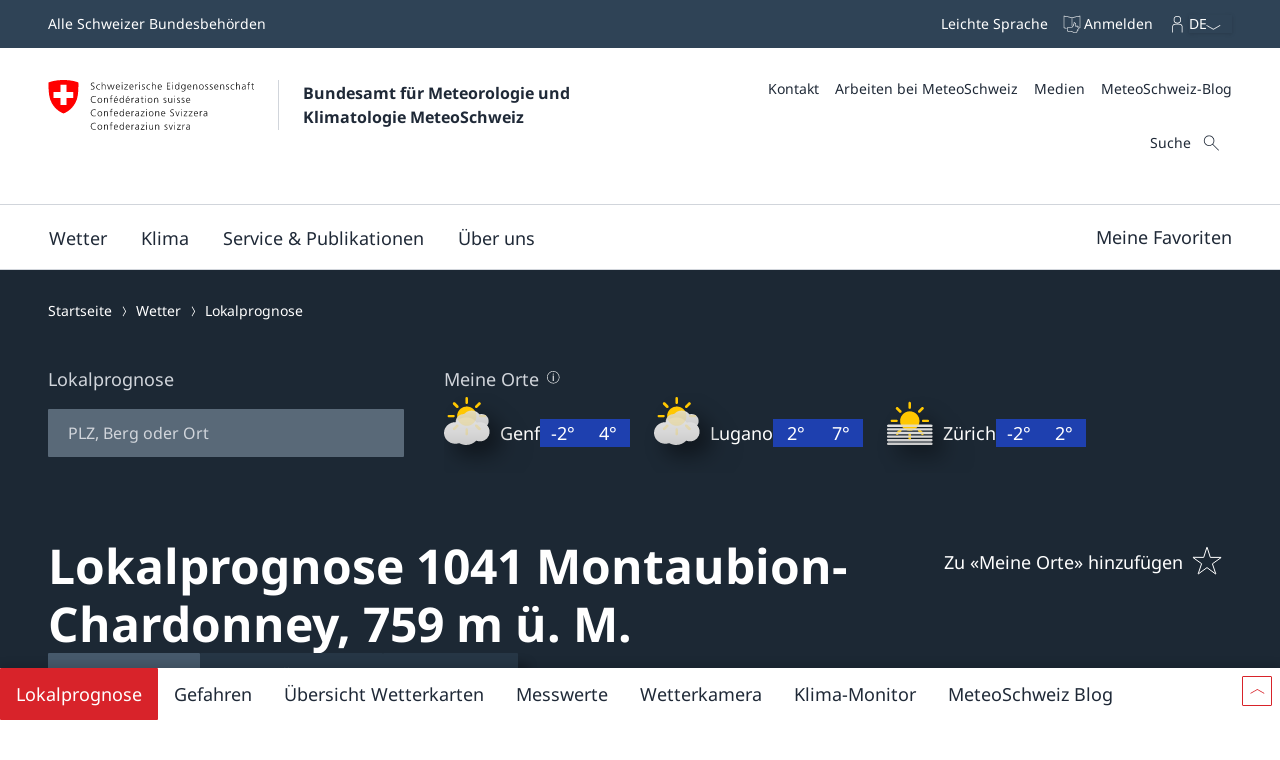

--- FILE ---
content_type: application/javascript;charset=UTF-8
request_url: https://www.meteoschweiz.admin.ch/static/9482.952e5c3c.js
body_size: -487
content:
"use strict";(self.webpackChunk=self.webpackChunk||[]).push([[9482],{39482:(e,a,r)=>{r.r(a),r.d(a,{mch_badge:()=>s});var c=r(55396);let s=class{constructor(e){(0,c.r)(this,e),this.kind="default"}render(){return(0,c.h)("span",{class:`mch-badge mch-badge--${this.kind}`},(0,c.h)("slot",{name:"start"}),this.text,(0,c.h)("slot",{name:"end"}))}};s.style='@charset "UTF-8";:host{display:inline-block}.mch-badge{color:var(--mch-badge__font-color);background-color:var(--mch-badge__background);padding:var(--mch-badge__bezel-y) var(--mch-badge__bezel-x);border-radius:var(--wb-ds-border-radius--x-large);font-size:var(--mch-badge__font-size);line-height:var(--mch-badge__line-height);display:flex;justify-content:center;align-items:center;white-space:nowrap}.mch-badge--error{--mch-badge__background:var(--wb-ds-color-background--invalid);--mch-badge__font-color:var(--wb-ds-color-text--invalid)}.mch-badge--success{--mch-badge__background:var(--wb-ds-color-success--2x-light);--mch-badge__font-color:var(--wb-ds-color-success--default)}'}}]);